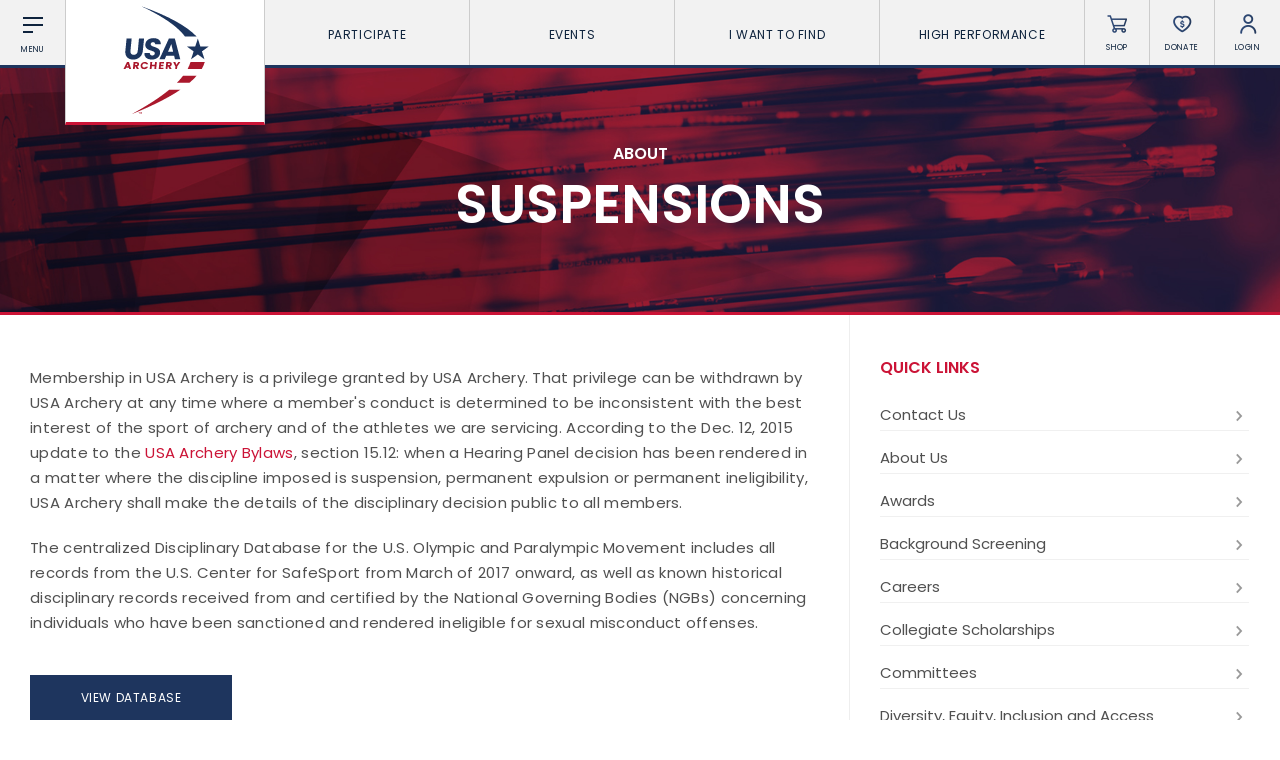

--- FILE ---
content_type: text/html; charset=UTF-8
request_url: https://www.usarchery.org/about/suspensions
body_size: 8325
content:
	<!DOCTYPE html>
	<html class="generic-page  mac safari chrome generic-page-suspensions nav-active" lang="en">
		<head>
			<base href="https://www.usarchery.org/" />
			<title>Suspensions - USA Archery</title>

			<link rel="shortcut icon" href="/images/favicon.png" type="image/x-icon" />

			<meta http-equiv="content-type" content="text/html; charset=utf-8" />
			<meta name="description" content="Membership in USA Archery is a privilege granted by USA Archery. That privilege can be withdrawn by USA Archery at any time where a member&#039;s conduct is determined to be inconsistent with the best interest of the sport of archery. " />
			<meta name="robots" content="index, follow">
			<meta name="viewport" content="width=device-width, initial-scale=1, maximum-scale=1, user-scalable=0" />

						<script async src="https://www.googletagmanager.com/gtag/js?id=UA-134540261-1" type="b5067c9ed0817db6a61e813e-text/javascript"></script>
			<script type="b5067c9ed0817db6a61e813e-text/javascript">
			window.dataLayer = window.dataLayer || [];
			function gtag(){dataLayer.push(arguments);}
			gtag('js', new Date());

			gtag('config', 'UA-134540261-1');
			</script>

			<!--[if lt IE 9]>
			<script src="js/html5shiv.js"></script>
			<![endif]-->

			<link rel="stylesheet" href="css/reset.css" media="screen" type="text/css" />
			<!--<link rel="stylesheet" href="css/reset-2019.css" media="screen" type="text/css" />-->
			<link rel="stylesheet" href="https://use.typekit.net/oiw7jmz.css">
			<link href="https://fonts.googleapis.com/css?family=Barlow+Condensed:100,400,500" rel="stylesheet">
			<link rel="stylesheet" href="css/slick.css?v=85" media="screen" type="text/css" />
			<link rel="stylesheet" href="css/easydropdown.css?v=85" media="screen" type="text/css" />
			<link rel="stylesheet" href="css/jquery.scrollbar.css" media="screen" type="text/css" />
			<link rel="stylesheet" href="css/screen.css?v=85" media="screen" type="text/css" />

			<script src="/js/jquery-3.2.1.min.js" type="b5067c9ed0817db6a61e813e-text/javascript"></script>
			<script src="/js/slick.min.js" type="b5067c9ed0817db6a61e813e-text/javascript"></script>
			<script src="js/instafeed.js" type="b5067c9ed0817db6a61e813e-text/javascript"></script>
			<script src="js/imagesloaded.pkgd.min.js" type="b5067c9ed0817db6a61e813e-text/javascript"></script>
			<script src="js/jquery.easydropdown.js" type="b5067c9ed0817db6a61e813e-text/javascript"></script>
			<script src="js/unorphanize.jquery.js" type="b5067c9ed0817db6a61e813e-text/javascript"></script>
			<script src="js/jquery.scrollbar.min.js" type="b5067c9ed0817db6a61e813e-text/javascript"></script>
			<script type="b5067c9ed0817db6a61e813e-text/javascript">var token = "3ee3a325998f7430d9ff36edcf3f0d2789dc40fcd479f717cdcaf6af2c34dad2";</script>
			<script src="js/javascript.js?v=85" type="b5067c9ed0817db6a61e813e-text/javascript"></script>
			<script src="js/dashboard.js?v=85" type="b5067c9ed0817db6a61e813e-text/javascript"></script>

			<meta property="og:url" content="https://www.usarchery.org/about/suspensions" />
			<meta property="og:type" content="website" />
			<meta property="og:title" content="Suspensions - USA Archery" />
			<meta property="og:description" content="Membership in USA Archery is a privilege granted by USA Archery. That privilege can be withdrawn by USA Archery at any time where a member&#039;s conduct is determined to be inconsistent with the best interest of the sport of archery. " />
			<meta property="og:image" content="https://www.usarchery.org/images/banners/Banner38-23042019185752.jpg" />
			<meta property="og:site_name" content="USA Archery" />
			<meta property="og:logo" content="https://www.usarchery.org/images/logo-new.svg" />

			<meta name="twitter:card" content="summary_large_image" />
			<meta name="twitter:site" content="@usaarchery" />
			<meta name="twitter:title" content="Suspensions - USA Archery">
			<meta name="twitter:description" content="">
			<meta name="twitter:image" content="https://www.usarchery.org/images/banners/Banner38-23042019185752.jpg">
			<meta name="twitter:image:alt" content="Suspensions - USA Archery">

      <!-- Facebook Pixel Code -->
      <script type="b5067c9ed0817db6a61e813e-text/javascript">
        !function(f,b,e,v,n,t,s)
        {if(f.fbq)return;n=f.fbq=function(){n.callMethod?n.callMethod.apply(n,arguments):n.queue.push(arguments)};
        if(!f._fbq)f._fbq=n;n.push=n;n.loaded=!0;n.version='2.0';n.queue=[];t=b.createElement(e);t.async=!0;t.src=v;s=b.getElementsByTagName(e)[0];s.parentNode.insertBefore(t,s)}(window,document,'script','https://connect.facebook.net/en_US/fbevents.js');
        fbq('init', '982160028848274');fbq('track', 'PageView');
      </script>
      <noscript>
        <img height="1" width="1" src="https://www.facebook.com/tr?id=982160028848274&ev=PageView&noscript=1" />
      </noscript>
      <!-- End Facebook Pixel Code -->

		</head>
		<body id="page_generic-page">
		<script type="b5067c9ed0817db6a61e813e-text/javascript">
		window._mfq = window._mfq || [];
		(function() {
			var mf = document.createElement("script");
			mf.type = "text/javascript"; mf.defer = true;
			mf.src = "//cdn.mouseflow.com/projects/8d284b7e-41cc-4bcb-a700-6ccf88d2a024.js";
			document.getElementsByTagName("head")[0].appendChild(mf);
		})();
		</script> 


		<script type="b5067c9ed0817db6a61e813e-text/javascript">
			(function(c,l,a,r,i,t,y){
				c[a]=c[a]||function(){(c[a].q=c[a].q||[]).push(arguments)};
				t=l.createElement(r);t.async=1;t.src="https://www.clarity.ms/tag/"+i;
				y=l.getElementsByTagName(r)[0];y.parentNode.insertBefore(t,y);
			})(window, document, "clarity", "script", "rco5uljbof");
		</script>  
	<div class="invisBar"></div>
	<div class="topNav barOff">
		<div class="shortBox item menuToggleHolder barOff">
			<div class="menuToggle">
				<div class="menuI topI"></div>
				<div class="menuI midI"></div>
				<div class="menuI bottomI"></div>
				<span class="text">Menu</span>
			</div>
		</div>
		<div class="logoBox item">
			<a href="/">
				<img src="/images/logo-new.svg" alt="USA Archery Logo" />
			</a>
		</div>
			<ul class="topNavLinks item">
				<li class="borderRight first">
			<a href="#" class="expands" data-link="participate-expands">Participate <span></span></a>
		</li>		<li class="borderRight second">
			<a href="#" class="expands" data-link="events-expands">Events <span></span></a>
		</li>		<li class="borderRight third">
			<a href="#" class="expands" data-link="find-expands">I want To Find <span></span></a>
		</li>		<li class="borderRight fourth">
			<a href="#" class="expands" data-link="high-performance-expands">High Performance <span></span></a>
		</li>
		<li class="borderRight fifth">
			<a href="/memberships/become-a-member">Become a Member</a>
		</li>
	</ul>
		<div class="shortBox item borderRight shopLink">
			<a href="https://shop.usarchery.org" target="blank">
				<span class="icon"></span>
				<span class="text">Shop</span>
			</a>
		</div>
		<div class="shortBox item borderRight donateLink">
			<a href="/giving">
				<span class="icon"></span>
				<span class="text">Donate</span>
			</a>
		</div>
		<div class="shortBox item borderRight loginLink">
			<a href="#">
				<span class="icon"></span>
				<span class="text">Login</span>
			</a>
		</div>
		<div class="shortBox item searchLink barOff">
			<a href="#">
				<span class="icon"></span>
				<span class="text">Search</span>
			</a>
		</div>
	</div>
			<div class="expandMenu barOff" id="participate-expands">
			<ul>				<li>
					<a href="/participate/try-archery">Try Archery</a>
				</li>				<li>
					<a href="/participate/youth">Youth</a>
				</li>				<li>
					<a href="/participate/collegiate">Collegiate</a>
				</li>				<li>
					<a href="/participate/adult">Adult</a>
				</li>				<li>
					<a href="/participate/adaptive-archery">Adaptive Archery</a>
				</li>				<li>
					<a href="/participate/archery-safety">Archery Safety</a>
				</li>				<li>
					<a href="/memberships/become-a-member">Become A Member</a>
				</li>				<li>
					<a href="/find-a-club">Find a Club</a>
				</li>			</ul>
		</div>		<div class="expandMenu barOff" id="events-expands">
			<ul>				<li>
					<a href="/events/find-an-event">Find an Event</a>
				</li>				<li>
					<a href="/events/results">Live Results</a>
				</li>				<li>
					<a href="/events/national-tournaments">National Tournaments</a>
				</li>				<li>
					<a href="/events/virtual-tournaments">Virtual Tournaments</a>
				</li>				<li>
					<a href="/events/host-an-event">Host an Event</a>
				</li>				<li>
					<a href="/events/international-events">International Events</a>
				</li>				<li>
					<a href="/events/world-archery-performance-awards">World Archery Performance Awards</a>
				</li>				<li>
					<a href="https://www.usarchery.org/traditional-target-archery/about">USA Traditional Target Archery</a>
				</li>			</ul>
		</div>		<div class="expandMenu barOff" id="find-expands">
			<ul>				<li>
					<a href="/find-a-club">Clubs</a>
				</li>				<li>
					<a href="/events/find-an-event">Events</a>
				</li>				<li>
					<a href="/coaches/find-a-coach">Coaches</a>
				</li>				<li>
					<a href="/judges/find-a-judge">Judges</a>
				</li>				<li>
					<a href="/coaches/find-a-usa-archery-course">USA Archery Courses</a>
				</li>				<li>
					<a href="/coaches/find-a-practical-course">Practical Courses</a>
				</li>				<li>
					<a href="/news">Latest News</a>
				</li>				<li>
					<a href="/resource-center">Resources</a>
				</li>			</ul>
		</div>		<div class="expandMenu barOff" id="high-performance-expands">
			<ul>				<li>
					<a href="/high-performance/our-culture">Our Culture</a>
				</li>				<li>
					<a href="/high-performance/united-states-archery-team">United States Archery Team</a>
				</li>				<li>
					<a href="/high-performance/athlete-development-model">Athlete Development Model</a>
				</li>				<li>
					<a href="/high-performance/national-rankings">National Rankings</a>
				</li>				<li>
					<a href="/high-performance/high-performance-programs">High Performance Programs</a>
				</li>				<li>
					<a href="/high-performance/international-team-selection-procedures">International Team Selection Procedures</a>
				</li>				<li>
					<a href="https://www.usarchery.org/high-performance/resident-athlete-program">Resident Athlete Program</a>
				</li>				<li>
					<a href="/high-performance/making-the-us-olympic-team">Making the U.S. Olympic Team</a>
				</li>				<li>
					<a href="/high-performance/athlete-support-programs">Athlete Stipends and Support Programs</a>
				</li>				<li>
					<a href="/high-performance/making-the-us-paralympic-archery-team">Making the U.S. Paralympic Team</a>
				</li>			</ul>
		</div>
	<div class="searchMenu smallerDropdownMenu barOff">
		<form action="/search" method="GET">
			<input type="text" placeholder="What are you looking for?" value="" id="term" name="term" />
			<input type="hidden" id="token" name="token" value="3ee3a325998f7430d9ff36edcf3f0d2789dc40fcd479f717cdcaf6af2c34dad2" />
			<button type="submit">
				<img src="/images/icons/search-white.svg" alt="Search" />
			</button>
		</form>
	</div>
			<div class="loginMenu smallerDropdownMenu barOff">
			<ul>
				<li>
					<a href="/dashboard/login">Member Login</a>
				</li>
				<li>
					<a href="https://usarchery.sport80.com/register">Become a Member</a>
				</li>
			</ul>
		</div>
		<div class="overlayNav">
		<div class="inner barOff">
			<ul class="">
				<li>
					<a href="/">Home</a>
				</li>
				<li>
					<a href="/news">News</a>
				</li>
				<li>
					<a href="/events/archery-is-for-everyone">Archery is for Everyone!</a>
				</li>
				<li>
					<a href="/about/safesport">Safesport</a>
				</li>
						<li class="expands">
			<a href="about" data-link="about-secondary">About</a>
		</li>		<li class="expands">
			<a href="memberships" data-link="memberships-secondary">Memberships</a>
		</li>		<li class="expands">
			<a href="participate" data-link="participate-secondary">Participate</a>
		</li>		<li class="expands">
			<a href="olympic-archery-in-schools" data-link="olympic-archery-in-schools-secondary">Olympic Archery in Schools</a>
		</li>		<li class="expands">
			<a href="events" data-link="events-secondary">Events</a>
		</li>		<li class="expands">
			<a href="club-management" data-link="club-management-secondary">Club Management</a>
		</li>		<li class="expands">
			<a href="coaches" data-link="coaches-secondary">Coaches</a>
		</li>		<li class="expands">
			<a href="judges" data-link="judges-secondary">Judges</a>
		</li>		<li class="expands">
			<a href="high-performance" data-link="high-performance-secondary">High Performance</a>
		</li>		<li class="expands">
			<a href="i-want-to-find" data-link="i-want-to-find-secondary">I Want To Find</a>
		</li>
				<li>
					<a href="/resource-center">Resource Center</a>
				</li>
				<li>
					<a href="/giving">Donate</a>
				</li>
				<li>
					<a target="blank" href="https://shop.usarchery.org">Shop</a>
				</li>
				<li>
					<a target="_self" href="/dashboard/login">Member Login</a>
				</li>
        <li>
          <a href="#" class="searchNavLink">Search <span></span></a>
        </li>
			</ul>
		</div>
	</div>
		<div class="secondaryNav barOff" id="about-secondary">
		<div class="inner">
			<ul>
				<li class="backLink">
					<a href="#"><span></span> BACK</a>
				</li>
							<li>
				<a href="/about/contact">Contact Us</a>
			</li>			<li>
				<a href="/about/about-us">About Us</a>
			</li>			<li>
				<a href="/about/awards">Awards</a>
			</li>			<li>
				<a href="/about/background-screening">Background Screening</a>
			</li>			<li>
				<a href="/about/careers">Careers</a>
			</li>			<li>
				<a href="/about/collegiate-scholarships">Collegiate Scholarships</a>
			</li>			<li>
				<a href="/about/committees">Committees</a>
			</li>			<li>
				<a href="/about/diversity-equity-inclusion-and-access">Diversity, Equity, Inclusion and Access</a>
			</li>			<li>
				<a href="/about/governance">Governance</a>
			</li>			<li>
				<a href="/about/grants">Grants</a>
			</li>			<li>
				<a href="/about/olympians">Olympians</a>
			</li>			<li>
				<a href="/about/paralympians">Paralympians</a>
			</li>			<li>
				<a href="/about/partners">Partners</a>
			</li>			<li>
				<a href="/resource-center/USA-archery-policies-and-forms/all" target='blank'>Policies and Forms</a>
			</li>			<li>
				<a href="/about/safesport">U.S. Center for SafeSport</a>
			</li>			<li>
				<a href="/about/sponsors">Sponsors</a>
			</li>			<li>
				<a href="/about/suspensions">Suspensions</a>
			</li>			<li>
				<a href="/about/report-a-concern">Report a Concern</a>
			</li>
			</ul>
		</div>
	</div>	<div class="secondaryNav barOff" id="memberships-secondary">
		<div class="inner">
			<ul>
				<li class="backLink">
					<a href="#"><span></span> BACK</a>
				</li>
							<li>
				<a href="/memberships/become-a-member">Become a Member</a>
			</li>			<li>
				<a href="/memberships/club-memberships">Club Memberships</a>
			</li>			<li>
				<a href="/memberships/collegiate-memberships">Collegiate Memberships</a>
			</li>			<li>
				<a href="/memberships/insurance">Insurance</a>
			</li>			<li>
				<a href="/memberships/membership-discounts">Member Discounts</a>
			</li>			<li>
				<a href="/memberships/state-contacts">State Contacts</a>
			</li>			<li>
				<a href="/memberships/membership-benefits-comparison">Membership Benefits Comparison</a>
			</li>			<li>
				<a href="/memberships/insiders-club">Insider&#039;s Club</a>
			</li>
			</ul>
		</div>
	</div>	<div class="secondaryNav barOff" id="participate-secondary">
		<div class="inner">
			<ul>
				<li class="backLink">
					<a href="#"><span></span> BACK</a>
				</li>
							<li>
				<a href="/participate/try-archery">Try Archery</a>
			</li>			<li>
				<a href="/participate/archery-safety">Archery Safety</a>
			</li>			<li>
				<a href="/find-a-club">Find a Club</a>
			</li>			<li>
				<a href="/participate/achievement-awards">Achievement Awards</a>
			</li>			<li>
				<a href="/participate/adaptive-archery">Adaptive Archery</a>
			</li>			<li>
				<a href="/participate/adult">Adult Archery</a>
			</li>			<li>
				<a href="/participate/collegiate">Collegiate Archery</a>
			</li>			<li>
				<a href="/participate/junior-olympic-archery-development-program">Junior Olympic Archery Development Program</a>
			</li>			<li>
				<a href="/participate/youth">Youth Archery</a>
			</li>			<li>
				<a href="/memberships/become-a-member">Become a Member</a>
			</li>			<li>
				<a href="/participate/supporting-conservation">Supporting Conservation</a>
			</li>
			</ul>
		</div>
	</div>	<div class="secondaryNav barOff" id="olympic-archery-in-schools-secondary">
		<div class="inner">
			<ul>
				<li class="backLink">
					<a href="#"><span></span> BACK</a>
				</li>
							<li>
				<a href="/olympic-archery-in-schools/about-oas">About OAS</a>
			</li>			<li>
				<a href="/olympic-archery-in-schools/oas-membership">OAS Membership</a>
			</li>			<li>
				<a href="/olympic-archery-in-schools/coaching-oas">Coaching OAS</a>
			</li>			<li>
				<a href="/olympic-archery-in-schools/oas-achievement-awards">OAS Achievement Awards</a>
			</li>			<li>
				<a href="/olympic-archery-in-schools/oas-events-and-rules">OAS Events and Rules</a>
			</li>			<li>
				<a href="/olympic-archery-in-schools/oas-program-resources">OAS Program Resources</a>
			</li>			<li>
				<a href="/olympic-archery-in-schools/start-an-oas-program">Start an OAS Program</a>
			</li>
			</ul>
		</div>
	</div>	<div class="secondaryNav barOff" id="events-secondary">
		<div class="inner">
			<ul>
				<li class="backLink">
					<a href="#"><span></span> BACK</a>
				</li>
							<li>
				<a href="/events/find-an-event">Find an Event</a>
			</li>			<li>
				<a href="/events/event-participation-pins">Event Participation Pins</a>
			</li>			<li>
				<a href="/events/event-resources">Event Resources</a>
			</li>			<li>
				<a href="/events/results">Live Results</a>
			</li>			<li>
				<a href="/events/event-results">National Event Results</a>
			</li>			<li>
				<a href="https://nationalrecords.usarchery.org" target='blank'>National Records</a>
			</li>			<li>
				<a href="/events/national-tournaments">National Tournaments</a>
			</li>			<li>
				<a href="/events/international-events">International Events</a>
			</li>			<li>
				<a href="/events/rules">Rules</a>
			</li>			<li>
				<a href="/events/virtual-tournaments">Virtual Tournaments</a>
			</li>			<li>
				<a href="/events/world-archery-performance-awards">World Archery Performance Awards</a>
			</li>			<li>
				<a href="/events/host-an-event">Host an Event</a>
			</li>			<li>
				<a href="https://www.usarchery.org/traditional-target-archery/about" target='blank'>Traditional Target Archery</a>
			</li>			<li>
				<a href="https://worldarchery.org/world-records" target='blank'>World Records</a>
			</li>			<li>
				<a href="/flight-archery/about-flight-archery">Flight Archery</a>
			</li>			<li>
				<a href="/events/usa-archery-state-records">USA Archery State Records</a>
			</li>
			</ul>
		</div>
	</div>	<div class="secondaryNav barOff" id="club-management-secondary">
		<div class="inner">
			<ul>
				<li class="backLink">
					<a href="#"><span></span> BACK</a>
				</li>
							<li>
				<a href="/club-management/adult-program-management">Adult Archery Program</a>
			</li>			<li>
				<a href="/club-management/build-your-club">Build your Club</a>
			</li>			<li>
				<a href="/club-management/build-your-club-website">Build your Club Website</a>
			</li>			<li>
				<a href="/club-management/club-resources">Club Resources</a>
			</li>			<li>
				<a href="/club-management/collegiate-program-management">Collegiate Archery Program</a>
			</li>			<li>
				<a href="/club-management/explore-archery-program-management">Explore Archery Program</a>
			</li>			<li>
				<a href="/club-management/3d-achievement-program">3D Achievement Program</a>
			</li>			<li>
				<a href="/find-a-club">Find a Club</a>
			</li>			<li>
				<a href="/club-management/junior-olympic-archery-development-program-management">Junior Olympic Archery Development Program</a>
			</li>			<li>
				<a href="/club-management/parks-recreation-and-camps">Parks, Recreation &amp; Camps</a>
			</li>			<li>
				<a href="/club-management/plan-your-club">Plan your Club</a>
			</li>			<li>
				<a href="/club-management/range-pass">Range Pass</a>
			</li>			<li>
				<a href="https://bigleagueshirts.com/pages/usa-archery-club-program" target="_blank">Club Jersey Program</a>
			</li>
			</ul>
		</div>
	</div>	<div class="secondaryNav barOff" id="coaches-secondary">
		<div class="inner">
			<ul>
				<li class="backLink">
					<a href="#"><span></span> BACK</a>
				</li>
							<li>
				<a href="/coaches/become-a-coach">Become a Coach</a>
			</li>			<li>
				<a href="/coaches/find-a-usa-archery-course">Find a USA Archery Course</a>
			</li>			<li>
				<a href="/coaches/find-a-practical-course">Find a Practical Course</a>
			</li>			<li>
				<a href="/about/background-screening">Background Screening</a>
			</li>			<li>
				<a href="/coaches/coach-of-the-year-awards">Coach of the Year Awards</a>
			</li>			<li>
				<a href="/coaches/coaching-certification-renewal">Coaching Certification Renewal</a>
			</li>			<li>
				<a href="/coaches/coaching-opportunities">Coaching Opportunities</a>
			</li>			<li>
				<a href="/coaches/coach-resources">Coach Resources</a>
			</li>			<li>
				<a href="/coaches/find-a-coach">Find a Coach</a>
			</li>			<li>
				<a href="/coaches/practical-courses">Hosting Practical Courses</a>
			</li>			<li>
				<a href="/about/safesport">U.S. Center for SafeSport</a>
			</li>
			</ul>
		</div>
	</div>	<div class="secondaryNav barOff" id="judges-secondary">
		<div class="inner">
			<ul>
				<li class="backLink">
					<a href="#"><span></span> BACK</a>
				</li>
							<li>
				<a href="/judges/find-a-judge">Find a Judge</a>
			</li>			<li>
				<a href="/judges/become-a-judge">Become a Judge</a>
			</li>			<li>
				<a href="/judges/judge-certification-renewal">Judge Certification Renewal</a>
			</li>			<li>
				<a href="/judges/find-a-course">Find a Course</a>
			</li>			<li>
				<a href="/judges/judge-resources">Judge Resources</a>
			</li>			<li>
				<a href="/about/safesport">U.S. Center for SafeSport</a>
			</li>			<li>
				<a href="/about/background-screening">Background Screening</a>
			</li>			<li>
				<a href="/judges/feedback-form">Feedback Form</a>
			</li>
			</ul>
		</div>
	</div>	<div class="secondaryNav barOff" id="high-performance-secondary">
		<div class="inner">
			<ul>
				<li class="backLink">
					<a href="#"><span></span> BACK</a>
				</li>
							<li>
				<a href="/high-performance/our-culture">Our Culture</a>
			</li>			<li>
				<a href="/high-performance/national-rankings">National Rankings</a>
			</li>			<li>
				<a href="/high-performance/united-states-archery-team">United States Archery Team</a>
			</li>			<li>
				<a href="/high-performance/anti-doping">Anti-Doping</a>
			</li>			<li>
				<a href="/high-performance/athlete-development-model">Athlete Development Model</a>
			</li>			<li>
				<a href="/high-performance/athlete-support-programs">Athlete Support Programs</a>
			</li>			<li>
				<a href="/high-performance/high-performance-programs">High Performance Programs</a>
			</li>			<li>
				<a href="/high-performance/international-team-selection-procedures">International Team Selection Procedures</a>
			</li>			<li>
				<a href="/high-performance/making-the-us-olympic-team">Making the U.S. Olympic Team</a>
			</li>			<li>
				<a href="/high-performance/making-the-us-paralympic-archery-team">Making the U.S. Paralympic Archery Team</a>
			</li>			<li>
				<a href="/high-performance/resident-athlete-program">Resident Athlete Program</a>
			</li>
			</ul>
		</div>
	</div>	<div class="secondaryNav barOff" id="i-want-to-find-secondary">
		<div class="inner">
			<ul>
				<li class="backLink">
					<a href="#"><span></span> BACK</a>
				</li>
							<li>
				<a href="/find-a-club">Find a Club</a>
			</li>			<li>
				<a href="/events/find-an-event">Find an Event</a>
			</li>			<li>
				<a href="/coaches/find-a-coach">Find a Coach</a>
			</li>			<li>
				<a href="/judges/find-a-judge">Find a Judge</a>
			</li>			<li>
				<a href="/coaches/find-a-practical-course">Find a Practical Course</a>
			</li>			<li>
				<a href="/about/contact">Contact Us</a>
			</li>			<li>
				<a href="/news">News</a>
			</li>			<li>
				<a href="/resource-center">Resource Center</a>
			</li>
			</ul>
		</div>
	</div>
	<div class="pageHeader barOff" style="background-image:url('../images/banners/Banner38-23042019185752.jpg');">
		<div class="inner">
			<p>About</p><h1>Suspensions</h1>
		</div>
	</div><div class="wrapper pageWrapper barOff">
  <div class="pageContent">
					<div class="sidebar mobile mobileSidebarQuicklinks">
				<div class="accordions">
					<button class="accordion">Quick Links</button>
					<div class="panel">
						<div class="searchInner inner">
							<div class="searchResultsList">
								<ul class="quicklinks">
																	<li>
									<a target="_self" href="/about/contact">Contact Us <span></span></a>
								</li>								<li>
									<a target="_self" href="/about/about-us">About Us <span></span></a>
								</li>								<li>
									<a target="_self" href="/about/awards">Awards <span></span></a>
								</li>								<li>
									<a target="_self" href="/about/background-screening">Background Screening <span></span></a>
								</li>								<li>
									<a target="_self" href="/about/careers">Careers <span></span></a>
								</li>								<li>
									<a target="_self" href="/about/collegiate-scholarships">Collegiate Scholarships <span></span></a>
								</li>								<li>
									<a target="_self" href="/about/committees">Committees <span></span></a>
								</li>								<li>
									<a target="_self" href="/about/diversity-equity-inclusion-and-access">Diversity, Equity, Inclusion and Access <span></span></a>
								</li>								<li>
									<a target="_self" href="/about/governance">Governance <span></span></a>
								</li>								<li>
									<a target="_self" href="/about/grants">Grants <span></span></a>
								</li>								<li>
									<a target="_self" href="/about/olympians">Olympians <span></span></a>
								</li>								<li>
									<a target="_self" href="/about/paralympians">Paralympians <span></span></a>
								</li>								<li>
									<a target="_self" href="/about/partners">Partners <span></span></a>
								</li>								<li>
									<a target="_blank" href="/resource-center/USA-archery-policies-and-forms/all">Policies and Forms <span></span></a>
								</li>								<li>
									<a target="_self" href="/about/safesport">U.S. Center for SafeSport <span></span></a>
								</li>								<li>
									<a target="_self" href="/about/sponsors">Sponsors <span></span></a>
								</li>								<li>
									<a target="_self" href="/about/report-a-concern">Report a Concern <span></span></a>
								</li>
								</ul>
							</div>
						</div>
					</div>
				</div>
			</div>    <div class="copy">
      <p><span style="font-weight: 400;">Membership in USA Archery is a privilege granted by USA Archery. That privilege can be withdrawn by USA Archery at any time where a member's conduct is determined to be inconsistent with the best interest of the sport of archery and of the athletes we are servicing. According to the Dec. 12, 2015 update to the <a title="USA Archery Bylaws" href="../resources/usa-archery-bylaws-110222194516.pdf">USA Archery Bylaws</a>, section 15.12: when a Hearing Panel decision has been rendered in a matter where the discipline imposed is suspension, permanent expulsion or permanent ineligibility, USA Archery shall make the details of the disciplinary decision public to all members.</span></p>
<p><span style="font-weight: 400;">The centralized Disciplinary Database for the U.S. Olympic and Paralympic Movement includes all records from the U.S. Center for SafeSport from March of 2017 onward, as well as known historical disciplinary records received from and certified by the National Governing Bodies (NGBs) concerning individuals who have been sanctioned and rendered ineligible for sexual misconduct offenses.</span></p>
<p><a class="button blue" href="https://uscenterforsafesport.org/response-and-resolution/centralized-disciplinary-database/" target="_blank" rel="noopener"><span style="font-weight: 400;">View Database</span></a></p>
<hr />
<h1>Active Suspensions</h1>
<div class="tableResponsive"><table style="border-collapse: collapse; width: 100%; height: 273px;" border="1">
<tbody>
<tr style="height: 18px;">
<th style="width: 50%; background-color: #1e355e; color: white; text-align: left; height: 18px;">Name</th>
<th style="width: 25%; text-align: right; background-color: #1e355e; color: white; height: 18px;">Reason for Suspension</th>
<th style="width: 25%; background-color: #1e355e; color: white; text-align: right; height: 18px;">Location</th>
</tr>
<tr>
<td style="width: 50%;">An Nguyen</td>
<td style="width: 25%; text-align: right;">Criminal Charge/Disposition &ndash; Ineligible</td>
<td style="width: 25%; text-align: right;">Houston, TX</td>
</tr>
<tr style="height: 16px;">
<td style="width: 50%; height: 16px;">Dawson Machar - Permanently Ineligible</td>
<td style="width: 25%; text-align: right; height: 16px;">Sexual Misconduct</td>
<td style="width: 25%; text-align: right; height: 16px;">Nelsonville, OH</td>
</tr>
<tr style="height: 16px;">
<td style="width: 50%; height: 16px;">James "Mike" Willis - Permanently Ineligible</td>
<td style="width: 25%; text-align: right; height: 16px;">Sexual Misconduct</td>
<td style="width: 25%; text-align: right; height: 16px;">Greensburg, KY</td>
</tr>
<tr style="height: 16px;">
<td style="width: 50%; height: 16px;">Kirk Blaske</td>
<td style="width: 25%; text-align: right; height: 16px;">Sexual Misconduct</td>
<td style="width: 25%; text-align: right; height: 16px;">Land O Lakes, FL</td>
</tr>
<tr style="height: 16px;">
<td style="width: 50%; height: 16px;">Steven Yoder</td>
<td style="width: 25%; text-align: right; height: 16px;">Sexual Misconduct</td>
<td style="width: 25%; text-align: right; height: 16px;">Colorado Springs, CO</td>
</tr>
<tr style="height: 16px;">
<td style="width: 50%; height: 16px;">Vince Marquez</td>
<td style="width: 25%; text-align: right; height: 16px;">Physical Abuse</td>
<td style="width: 25%; text-align: right; height: 16px;">Gallatin, TN</td>
</tr>
<tr style="height: 25px;">
<td style="width: 50%; height: 25px;">Melissa Bowerman - Permanently Ineligible</td>
<td style="width: 25%; text-align: right; height: 25px;">
<p>Sexual Misconduct</p>
</td>
<td style="width: 25%; text-align: right; height: 25px;">
<p>Fossil, OR</p>
</td>
</tr>
<tr style="height: 25px;">
<td style="width: 50%; height: 25px;">Norman Shirley</td>
<td style="width: 25%; text-align: right; height: 25px;">
<p>Criminal Charge/Disposition - Ineligible</p>
</td>
<td style="width: 25%; text-align: right; height: 25px;">
<p>Eugene, OR</p>
</td>
</tr>
<tr style="height: 25px;">
<td style="width: 50%; height: 25px;">Dacota Taylor</td>
<td style="width: 25%; text-align: right; height: 25px;">
<p>Sexual Misconduct - Permanent Ineligibility</p>
</td>
<td style="width: 25%; text-align: right; height: 25px;">
<p>Houston, TX</p>
</td>
</tr>
<tr style="height: 25px;">
<td style="width: 50%; height: 25px;">Christopher Church</td>
<td style="width: 25%; text-align: right; height: 25px;">
<p>Criminal Charge/Disposition - Ineligible</p>
</td>
<td style="width: 25%; text-align: right; height: 25px;">
<p>Midland, MI</p>
</td>
</tr>
<tr style="height: 25px;">
<td style="width: 50%; height: 25px;">Josiah Quinn</td>
<td style="width: 25%; text-align: right; height: 25px;">
<p>Criminal Charge/Disposition - Ineligible</p>
</td>
<td style="width: 25%; text-align: right; height: 25px;">
<p>Redding, CA</p>
</td>
</tr>
<tr>
<td style="width: 50%;">Justin Tolle</td>
<td style="width: 25%; text-align: right;">
<p>Criminal Charge/Disposition - Ineligible</p>
</td>
<td style="width: 25%; text-align: right;">
<p>Grand Junction, CO</p>
</td>
</tr>
<tr>
<td style="width: 50%;">Jonathan Kane</td>
<td style="width: 25%; text-align: right;">
<p>Criminal Charge/Disposition - Ineligible</p>
</td>
<td style="width: 25%; text-align: right;">
<p>La Grange, IL</p>
</td>
</tr>
<tr>
<td style="width: 50%;">Micah Nall</td>
<td style="width: 25%; text-align: right;">
<p>Criminal Charge/ Disposition - Ineligible</p>
</td>
<td style="width: 25%; text-align: right;">
<p>Piedmont, OK</p>
</td>
</tr>
<tr>
<td style="width: 50%;">Dustin Cline</td>
<td style="width: 25%; text-align: right;">
<p>Criminal Charge/Disposition &ndash; Ineligible</p>
</td>
<td style="width: 25%; text-align: right;">
<p>Christiansburg, VA</p>
</td>
</tr>
<tr>
<td style="width: 50%;">Delano Carneiro&nbsp;</td>
<td style="width: 25%; text-align: right;">
<p>Emotional Misconduct &ndash; 4 Year Suspension</p>
</td>
<td style="width: 25%; text-align: right;">
<p>Frisco, Texas</p>
</td>
</tr>
<tr>
<td style="width: 50%;">Connor McNeese</td>
<td style="width: 25%; text-align: right;">
<p>Criminal Charge/Disposition - Ineligible</p>
</td>
<td style="width: 25%; text-align: right;">
<p>Great Falls, MT</p>
</td>
</tr>
<tr>
<td style="width: 50%;">Kaden Wylie</td>
<td style="width: 25%; text-align: right;">
<p>Abuse of Process - Ineligible</p>
</td>
<td style="width: 25%; text-align: right;">
<p>New Lebanon, OH</p>
</td>
</tr>
<tr>
<td style="width: 50%;">Jess Rozema</td>
<td style="width: 25%; text-align: right;">
<p>Sexual Misconduct</p>
</td>
<td style="width: 25%; text-align: right;">
<p>Ocheyedan, IA</p>
</td>
</tr>
</tbody>
</table></div>
<p>&nbsp;</p>    </div>
    <div class="sidebar">
      			<div class="quicklinks desktop">
				<h1>Quick Links</h1>
				<ul>
													<li>
									<a target="_self" href="/about/contact">Contact Us <span></span></a>
								</li>								<li>
									<a target="_self" href="/about/about-us">About Us <span></span></a>
								</li>								<li>
									<a target="_self" href="/about/awards">Awards <span></span></a>
								</li>								<li>
									<a target="_self" href="/about/background-screening">Background Screening <span></span></a>
								</li>								<li>
									<a target="_self" href="/about/careers">Careers <span></span></a>
								</li>								<li>
									<a target="_self" href="/about/collegiate-scholarships">Collegiate Scholarships <span></span></a>
								</li>								<li>
									<a target="_self" href="/about/committees">Committees <span></span></a>
								</li>								<li>
									<a target="_self" href="/about/diversity-equity-inclusion-and-access">Diversity, Equity, Inclusion and Access <span></span></a>
								</li>								<li>
									<a target="_self" href="/about/governance">Governance <span></span></a>
								</li>								<li>
									<a target="_self" href="/about/grants">Grants <span></span></a>
								</li>								<li>
									<a target="_self" href="/about/olympians">Olympians <span></span></a>
								</li>								<li>
									<a target="_self" href="/about/paralympians">Paralympians <span></span></a>
								</li>								<li>
									<a target="_self" href="/about/partners">Partners <span></span></a>
								</li>								<li>
									<a target="_blank" href="/resource-center/USA-archery-policies-and-forms/all">Policies and Forms <span></span></a>
								</li>								<li>
									<a target="_self" href="/about/safesport">U.S. Center for SafeSport <span></span></a>
								</li>								<li>
									<a target="_self" href="/about/sponsors">Sponsors <span></span></a>
								</li>								<li>
									<a target="_self" href="/about/report-a-concern">Report a Concern <span></span></a>
								</li>
				</ul>
			</div>      			      <div class="sideAds">
				      </div>
    </div>
  </div>
</div>
	<div class="partnersBottom">
		<h1>A thank you to our proud sponsors</h1>
		<ul>
					<li>
			<a href="https://www.esdf.org/">
				<img src="/images/sponsors/easton-foundations-080219160836.svg" alt="Easton Foundations logo" />
			</a>
		</li>		<li>
			<a href="https://www.archerytrade.org/">
				<img src="/images/sponsors/ata-170320154340.png" alt="ATA logo" />
			</a>
		</li>		<li>
			<a href="https://www.usaarcheryfoundation.org/">
				<img src="/images/sponsors/usa-archery-foundation-050225082335.png" alt="USA Archery Foundation logo" />
			</a>
		</li>		<li>
			<a href="https://www.teamusa.org/">
				<img src="/images/sponsors/usopc-170320155755.png" alt="USOPC logo" />
			</a>
		</li>		<li>
			<a href="https://eastonarchery.com/">
				<img src="/images/sponsors/easton-090321185817.png" alt="Easton logo" />
			</a>
		</li>		<li>
			<a href="http://www.lancasterarchery.com/">
				<img src="/images/sponsors/lancaster-archery-supply-090321185841.png" alt="Lancaster Archery Supply logo" />
			</a>
		</li>		<li>
			<a href="http://www.axcelsights.com/">
				<img src="/images/sponsors/truball-axcel-sights-and-scopes-091120224739.png" alt="Truball Axcel Sights and Scopes logo" />
			</a>
		</li>		<li>
			<a href="http://www.archerytargets.com/">
				<img src="/images/sponsors/american-whitetail-inc-240622141302.png" alt="American Whitetail Inc logo" />
			</a>
		</li>		<li>
			<a href="https://www.wiawis.com/">
				<img src="/images/sponsors/wiawis-270324081223.svg" alt="WIAWIS logo" />
			</a>
		</li>		<li>
			<a href="https://vortexoptics.com/">
				<img src="/images/sponsors/vortex-optics-060225120924.png" alt="Vortex Optics logo" />
			</a>
		</li>		<li>
			<a href="http://www.skbcases.com/?gclid=Cj0KCQjw19DlBRCSARIsAOnfRehB4roQ8IiaQd5Du43_PbpiBwf-WIgaboN2wYH1iZXsFUg5A08YrcYaAs3rEALw_wcB">
				<img src="/images/sponsors/skb-cases-150419234221.png" alt="SKB Cases logo" />
			</a>
		</li>		<li>
			<a href="https://www.mathewsinc.com/">
				<img src="/images/sponsors/mathews-100221171114.png" alt="Mathews logo" />
			</a>
		</li>		<li>
			<a href="https://www.basspro.com/shop/en#">
				<img src="/images/sponsors/bass-pro-shops-010321222746.png" alt="Bass Pro Shops logo" />
			</a>
		</li>		<li>
			<a href="https://www.cabelas.com/">
				<img src="/images/sponsors/cabelas-010321222813.png" alt="Cabelas logo" />
			</a>
		</li>		<li>
			<a href="https://gasbowstrings.com/">
				<img src="/images/sponsors/gas-bowstrings-240222145608.png" alt="Gas Bowstrings logo" />
			</a>
		</li>		<li>
			<a href="https://www.lancasterarcheryfoundation.org">
				<img src="/images/sponsors/lancaster-archery-foundation-050423091740.png" alt="Lancaster Archery Foundation logo" />
			</a>
		</li>		<li>
			<a href="https://www.shrewdarchery.com/">
				<img src="/images/sponsors/shrewd-170524100523.png" alt="Shrewd logo" />
			</a>
		</li>		<li>
			<a href="https://www.novemarchery.com">
				<img src="/images/sponsors/novem-070125103827.png" alt="Novem logo" />
			</a>
		</li>		<li>
			<a href="https://usaarchery.hotelplanner.com ">
				<img src="/images/sponsors/hotel-planner-210125143901.png" alt="Hotel Planner logo" />
			</a>
		</li>		<li>
			<a href="http://www.hoyt.com/">
				<img src="/images/sponsors/hoyt-210125144624.png" alt="Hoyt logo" />
			</a>
		</li>		<li>
			<a href="https://www.beestinger.com/">
				<img src="/images/sponsors/bee-stinger-210125144800.png" alt="Bee Stinger logo" />
			</a>
		</li>		<li>
			<a href="https://www.goldtip.com/Home.aspx">
				<img src="/images/sponsors/gold-tip-210125144902.png" alt="Gold Tip logo" />
			</a>
		</li>		<li>
			<a href="https://ramrodsarchery.com/">
				<img src="/images/sponsors/ramrods-210125145040.svg" alt="RamRods logo" />
			</a>
		</li>		<li>
			<a href="https://www.thermapparel.com">
				<img src="/images/sponsors/thermapparel-060225120646.png" alt="Thermapparel logo" />
			</a>
		</li>		<li>
			<a href="https://blackeaglearrows.com/?srsltid=AfmBOoqJIyIKDvGuFxmS-p-A3X4HS7-wAkGG8fzv-2jGNvQc23d9h9R_">
				<img src="/images/sponsors/black-eagle-arrows-270126104658.png" alt="Black Eagle Arrows logo" />
			</a>
		</li>		<li>
			<a href="https://conquestarchery.com">
				<img src="/images/sponsors/conquest-archery-270126105435.png" alt="Conquest Archery logo" />
			</a>
		</li>		<li>
			<a href="https://www.usperformancecenter.com">
				<img src="/images/sponsors/u-s-performance-center-270126105948.png" alt="U.S. Performance Center logo" />
			</a>
		</li>		<li>
			<a href="https://archersusa.com">
				<img src="/images/sponsors/archersusa-270126132425.png" alt="ArchersUSA logo" />
			</a>
		</li>
		</ul>
		<a href="/about/sponsors" class="viewAllSponsors">View All Sponsors</a>
	</div>	<div class="wrapper spaceMargin">
		<div class="followBar">
			<h1>Connect With Us</h1>
					<a target="blank" href="http://www.facebook.com/usaarchery"><img src="/images/icons/facebook.svg" alt="" /></a>
		<a target="blank" href="https://www.linkedin.com/company/usaarchery"><img src="/images/icons/linkedin.svg" alt="" /></a>
		<a target="blank" href="http://instagram.com/usaarchery"><img src="/images/icons/instagram.svg" alt="" /></a>
		<a target="blank" href="http://www.youtube.com/user/usaarcherytv?sub_confirmation=1"><img src="/images/icons/youtube.svg" alt="" /></a>
		<a target="blank" href="/cdn-cgi/l/email-protection#6a03040c052a1f190b1809020f18134405180d"><img src="/images/icons/email-white.svg" alt="" /></a>
		</div>
	</div>	<div class="footer">
		<div class="footerLists">
			<div class="oneList">
				<h1>News &amp; Events</h1>
				<ul>
					<li>
						<a href="/news">News</a>
					</li>
					<li>
						<a href="/events/results">Live Results</a>
					</li>
					<li>
						<a href="/events/national-tournaments">National Tournaments</a>
					</li>
					<li>
						<a href="/events/national-records">National Records</a>
					</li>
					<li>
						<a href="/coaches/national-symposium">National Symposium</a>
					</li>
				</ul>
			</div>
			<div class="oneList">
				<h1>Memberships</h1>
				<ul>
					<li>
						<a href="/memberships/become-a-member">Individual Memberships</a>
					</li>
					<li>
						<a href="/memberships/club-memberships">Club Memberships</a>
					</li>
					<li>
						<a href="/memberships/collegiate-memberships">Collegiate Memberships</a>
					</li>
					<li>
						<a href="/memberships/insurance">Insurance</a>
					</li>
					<li>
						<a href="/memberships/state-associations">State Associations</a>
					</li>
				</ul>
			</div>
			<div class="oneList">
				<h1>Club Management</h1>
				<ul>
					<li>
						<a href="/find-a-club">Find a Club</a>
					</li>
					<li>
						<a href="/club-management/explore-archery-program-management">Explore Archery Program</a>
					</li>
					<li>
						<a href="/club-management/junior-olympic-archery-development-program-management">JOAD Program</a>
					</li>
					<li>
						<a href="/club-management/collegiate-program-management">Collegiate Archery Program</a>
					</li>
					<li>
						<a href="/club-management/adult-program-management">Adult Archery Program</a>
					</li>
				</ul>
			</div>
			<div class="oneList">
				<h1>High Performance</h1>
				<ul>
					<li>
						<a href="/high-performance/our-culture">Our Culture</a>
					</li>
					<li>
						<a href="/high-performance/national-rankings">National Rankings</a>
					</li>
					<li>
						<a href="/high-performance/united-states-archery-team">United States Archery Team</a>
					</li>
					<li>
						<a href="/high-performance/regional-elite-development">Regional Elite Development</a>
					</li>
					<li>
						<a href="/high-performance/international-team-selection-procedures">International Team Selection Procedures</a>
					</li>
				</ul>
			</div>
			<div class="oneList">
				<h1>Participate</h1>
				<ul>
					<li>
						<a href="/participate/youth">Youth Archery</a>
					</li>
					<li>
						<a href="/participate/adult">Adult Archery</a>
					</li>
					<li>
						<a href="/participate/collegiate">Collegiate Archery</a>
					</li>
					<li>
						<a href="/participate/adaptive-archery">Adaptive Archery</a>
					</li>
					<li>
						<a href="/events/virtual-tournaments">Virtual Tournaments</a>
					</li>
				</ul>
			</div>
			<div class="oneList">
				<h1>Coaches &amp; Judges</h1>
				<ul>
					<li>
						<a href="/coaches/coach-resources">Coach Resources</a>
					</li>
					<li>
						<a href="/coaches/become-a-coach">Become a Coach</a>
					</li>
					<li>
						<a href="/coaches/coaching-certification-renewal">Coach Certification Renewal</a>
					</li>
					<li>
						<a href="/judges/become-a-judge">Become a Judge</a>
					</li>
					<li>
						<a href="/about/background-screening">Background Screening</a>
					</li>
				</ul>
			</div>
			<div class="oneList">
				<h1>Resources</h1>
				<ul>
					<li>
						<a href="/coaches/coach-resources">Coach Resources</a>
					</li>
					<li>
						<a href="/club-management/club-resources">Club Resources</a>
					</li>
					<li>
						<a href="/participate/adaptive-archery/adaptive-archery-resources">Adaptive Resources</a>
					</li>
					<li>
						<a href="/judges/judge-resources">Judge Resources</a>
					</li>
					<li>
						<a href="/events/event-resources">Event Resources</a>
					</li>
				</ul>
			</div>
			<div class="oneList">
				<h1>About</h1>
				<ul>
					<li>
						<a href="/about/governance">Governance</a>
					</li>
					<li>
						<a href="/resource-center/governance/USA-archery-bylaws">Bylaws</a>
					</li>
					<li>
						<a href="/resource-center/USA-archery-policies-and-forms/policies-and-forms">Code of Ethics</a>
					</li>
					<li>
						<a href="/about/committees">Committees</a>
					</li>
					<li>
						<a href="/resource-center/USA-archery-policies-and-forms/all">Policies</a>
					</li>
				</ul>
			</div>

			<div class="oneList full">
				<p>
					USA Archery, 210 USA Cycling Point, Ste. 130, Colorado Springs, CO 80919. <a href="/cdn-cgi/l/email-protection#d2bbbcb4bd92a7a1b3a0b1bab7a0abfcbda0b5"><span class="__cf_email__" data-cfemail="e78e898188a792948695848f82959ec9889580">[email&#160;protected]</span></a>. 719-866-4576. <a href="/about/contact">Contact</a>.
				</p>
			</div>
		</div>
		<div class="footerBottom">
			<p class="left">
				&copy; 2026 USA Archery. All rights reserved. <a href="/about/privacy-policy">Privacy Policy</a>. <a href="/about/terms-of-use">Terms of use</a>. <a href="/about/accessibility-statement">Accessibility Statement</a>.
			</p>
			<p class="right">
				<a target="blank" href="https://93ft.com">Website designed and developed by 93ft</a> in partnership with <a target="blank" href="https://sport80.com">Sport:80</a>
			</p>
		</div>
	</div>
		
		
		<script data-cfasync="false" src="/cdn-cgi/scripts/5c5dd728/cloudflare-static/email-decode.min.js"></script><script src="/cdn-cgi/scripts/7d0fa10a/cloudflare-static/rocket-loader.min.js" data-cf-settings="b5067c9ed0817db6a61e813e-|49" defer></script></body>
	</html>

--- FILE ---
content_type: application/javascript
request_url: https://www.usarchery.org/js/dashboard.js?v=85
body_size: 737
content:
//*-*-*-*-*-*-*-*-*-*-*-*
//  START OF DOM READY
//*-*-*-*-*-*-*-*-*-*-*-*
$(document).ready(function () {
  $('input[type=radio][name="profile-option"]').change(function () {
    $('input[type=radio][name="profile-option"]')
      .parent("label.active")
      .removeClass("active");
    $(this).parent("label").addClass("active");
  });

  $(document).on("click", ".resourceList .list ul li a.disabled", function (e) {
    e.preventDefault();
    var msg = $(this).data("message");
    showPopup(msg);
  });

  $(document).on("click", ".dashboardPopup a.button", function (e) {
    e.preventDefault();
    closePopup();
  });

  //login
  $(document).on("submit", "#login_form", function (e) {
    e.preventDefault();
    var d_username = $("#d_username").val();
    var d_password = $("#d_password").val();

    if (d_username == "" || d_password == "") {
      msg =
        "<h3 style='text-align:center !important;'>Error</h3><p style='text-align:center !important;'>Please enter a valid username and password.</p>";
      showPopup(msg);
      //$('.response').html('Please enter a valid username and password.');
    } else {
      $("#login_form button").html("Loading...");
      url = "../php/ajax/dashboardLogin.php";
      url = encodeURI(url);

      post_data = {
        d_username: d_username,
        d_password: d_password,
      };

      $.post(url, post_data, function (data) {
        var res = data.split("~");
        if (res[0] == "success") {
          window.location.href = res[1];
        } else {
          $("#login_form button").html("Log In");
          showPopup(data);
          /*$('.response').fadeOut('slow',function(){
						$('.response').html(data); // php will redirect here or show an error to the user
						$('.response').fadeIn();
					});*/
        }
      });
    }
  });

  //choose profile
  $(document).on("submit", "#choose_profile", function (e) {
    e.preventDefault();
    var chosen_profile = $(
      'input[type=radio][name="profile-option"]:checked'
    ).val();

    if (chosen_profile == "") {
      $(".response").html("Please choose a profile from the list above.");
    } else {
      url = "../php/ajax/dashboardChooseProfile.php";
      url = encodeURI(url);

      post_data = {
        chosen_profile: chosen_profile,
      };

      $.post(url, post_data, function (data) {
        var res = data.split("~");
        if (res[0] == "success") {
          window.location.href = res[1];
        } else {
          showPopup(data);
          /*$('.response').fadeOut('slow',function(){
						$('.response').html(data); // php will redirect here or show an error to the user
						$('.response').fadeIn();
					});*/
        }
      });
    }
  });
});
//*-*-*-*-*-*-*-*-*-*-*-*
//   END OF DOM READY
//*-*-*-*-*-*-*-*-*-*-*-*

function showPopup(msg) {
  $(".dashboardPopup .dashboardPopupInnerContent").html(msg);
  $(".dashboardPopupOverlay").addClass("active");
}
function closePopup() {
  $(".dashboardPopupOverlay").removeClass("active");
}
